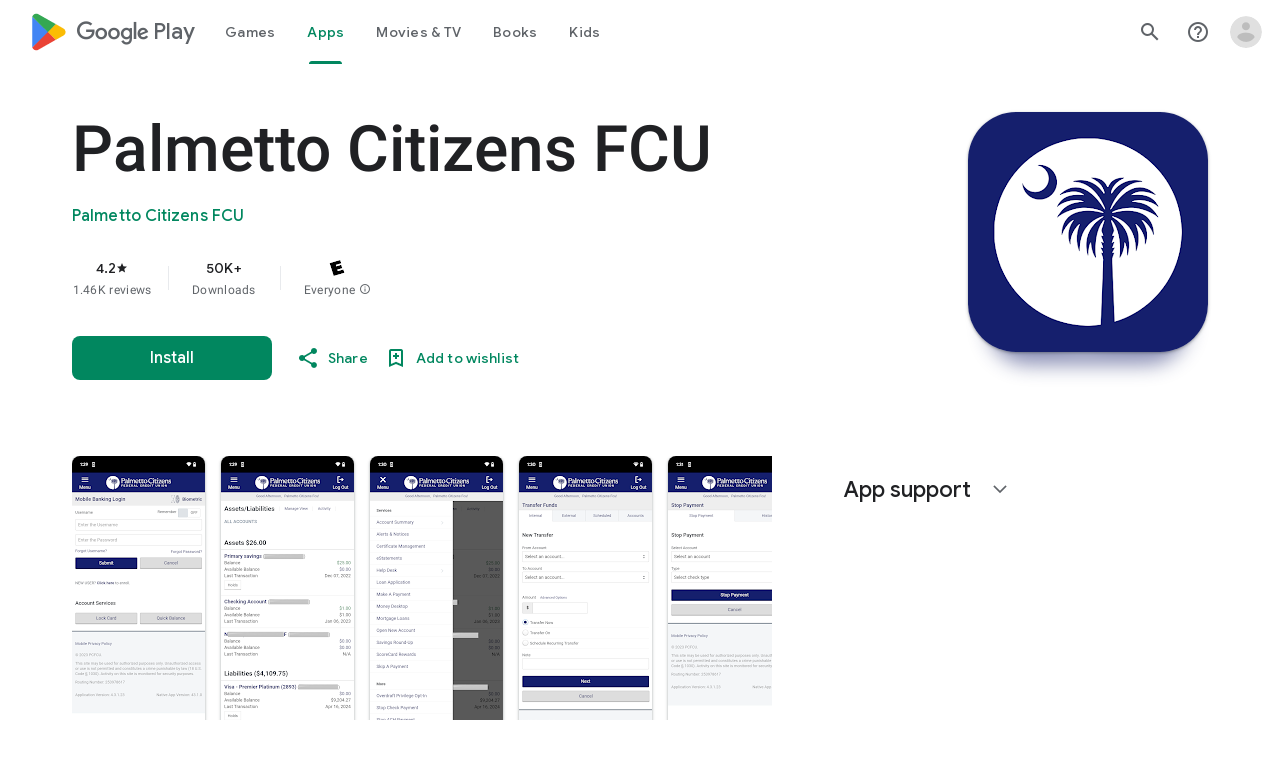

--- FILE ---
content_type: text/plain; charset=utf-8
request_url: https://play.google.com/play/log?format=json&authuser&proto_v2=true
body_size: -435
content:
["900000","1769451565390"]